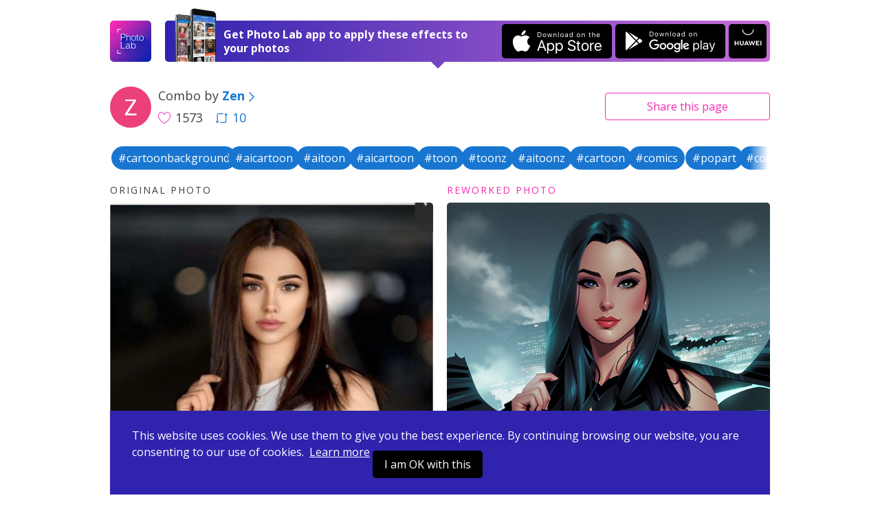

--- FILE ---
content_type: text/html; charset=UTF-8
request_url: https://photolab.me/d/27065048
body_size: 4837
content:
<!doctype html>
<html lang="en">
<head>

    <title>Photo effects combo by Zen on Photo Lab</title>

    <meta charset="UTF-8">
    <meta name="viewport" content="width=device-width, initial-scale=1">
    <meta http-equiv="X-UA-Compatible" content="IE=edge">
    <meta name="csrf-param" content="_csrf">
    <meta name="csrf-token" content="6hww0GUpALpdyaf__K8EEIoojllzYOxDr0_LtZ72DrxkX-_SHOmbwhnWnrLGVNvwzKfDbX5lMMASg0WLeCiCIQ==">
    <meta name="title" content="Photo effects combo by Zen on Photo Lab">
<meta name="description" content="Like this photo edit? Apply it to your photo now! Or choose among thousands of other effects and their combinations.">
<meta name="og:type" content="website">
<meta name="og:url" content="https://photolab.me/d/27065048">
<meta name="og:title" content="Try this effects combo by Zen on Photo Lab">
<meta name="og:description" content="Like this photo edit? Apply it to your photo now! Or choose among thousands of other effects and their combinations.">
<meta name="og:image" content="https://storage.ws.pho.to/s2/14aa9fce312185a53009990d4f89e45a5348b996_m.png">
<meta name="og:video" content="">
<meta name="og:image:type" content="image/jpeg">
<meta name="og:image:width" content="640">
<meta name="og:image:height" content="853">
<meta name="twitter:card" content="summary_large_image">
<meta name="twitter:title" content="Try this effects combo by Zen on Photo Lab">
<meta name="twitter:description" content="Like this photo edit? Apply it to your photo now! Or choose among thousands of other effects and their combinations.">
<meta name="twitter:image" content="https://storage.ws.pho.to/s2/14aa9fce312185a53009990d4f89e45a5348b996_m.png">
<meta name="twitter:player" content="">
<meta name="twitter:player:stream" content="">
<meta name="twitter:player:stream:content_type" content="">
<link href="/css/style.css?v=20240507220231116" rel="stylesheet">
<link href="/css/tooncoin.css?v=20240507220231116" rel="stylesheet">
    <link rel="apple-touch-icon" sizes="60x60" href="/images/favicons/apple-touch-icon-60x60.png">
<link rel="apple-touch-icon" sizes="76x76" href="/images/favicons/apple-touch-icon-76x76.png">
<link rel="apple-touch-icon" sizes="120x120" href="/images/favicons/apple-touch-icon-120x120.png">
<link rel="apple-touch-icon" sizes="152x152" href="/images/favicons/apple-touch-icon-152x152.png">
<link rel="apple-touch-icon" sizes="180x180" href="/images/favicons/apple-touch-icon-180x180.png">
<link rel="icon" type="image/png" sizes="32x32" href="/images/favicons/favicon-32x32.png">
<link rel="icon" type="image/png" sizes="16x16" href="/images/favicons/favicon-16x16.png">
<link rel="manifest" href="/manifest.json">
<link rel="mask-icon" href="/images/favicons/safari-pinned-tab.svg" color="#9726b2">
<meta name="msapplication-TileColor" content="#603cba">
<meta name="msapplication-TileImage" content="/images/favicons/mstile-144x144.png">
<meta name="theme-color" content="#6c40be">

    <link href="//fonts.googleapis.com/css?family=Open+Sans:400,400i,700" rel="stylesheet">
    <link href="https://fonts.googleapis.com/css2?family=Poppins:wght@400;600;700&display=swap" rel="stylesheet">

    <script>
    (function(i,s,o,g,r,a,m){i['GoogleAnalyticsObject']=r;i[r]=i[r]||function(){
            (i[r].q=i[r].q||[]).push(arguments)},i[r].l=1*new Date();a=s.createElement(o),
        m=s.getElementsByTagName(o)[0];a.async=1;a.src=g;m.parentNode.insertBefore(a,m)
    })(window,document,'script','https://www.google-analytics.com/analytics.js','ga');
    ga('create', 'UA-104670871-1', 'auto');
    ga('send', 'pageview');
</script>    <style>
        .footer-links {
            margin-top: 10px;
            margin-bottom: 10px;
        }
        .footer-link {
            display: inline-block;
        }
        .footer-link-r {
            padding-right: 20px;
        }
    </style>
</head>
<body data-controller="combos" data-action="view">
<div id="fb-root"></div>



<div class="app-container ">
    <header class="app-header">
    

    <div class="app-wrapper header-holder">
        <a href="/" class="header-logo"></a>
        <div class="header-banner header-banner-top">
            <span class="banner-image only-desktop"></span>
            <div class="banner-text">
                <span class="text-short">Open in Photo Lab</span>
                <span class="text-long">Get Photo Lab app to apply these effects to your photos</span>
                <span class="banner-image only-mobile"></span>
            </div>
            <a href="https://itunes.apple.com/app/apple-store/id441457218?pt=375866&ct=photolabme&mt=8"
               target="_blank"
               class="banner-button banner-button--ios app-downloadBtn js-app-downloadBtn"
               data-place="header" data-market="itunes" data-hit="6424"><span class="downloadBtn-icon downloadBtn-icon--appStore"></span></a>
            <a href="https://play.google.com/store/apps/details?id=vsin.t16_funny_photo&referrer=photolabme"
               target="_blank"
               class="banner-button banner-button--android app-downloadBtn js-app-downloadBtn"
               data-place="header" data-market="playmarket" data-hit="6425"><span class="downloadBtn-icon downloadBtn-icon--googlePlay"></span></a>
            <a href="https://appgallery.huawei.com/#/app/C104078097"
               target="_blank"
               class="banner-button banner-button--huawei  app-downloadBtn-h js-app-downloadBtn"
               data-place="header" data-market="huawei" data-hit=""><span class="downloadBtn-icon downloadBtn-icon--huawei"></span></a>

        </div>

        <a href="https://play.google.com/store/apps/details?id=vsin.t16_funny_photo&referrer=photolabme" class="header-banner only-mobile" data-place="header" data-market="playmarket" data-hit="6425">
            <span class="banner-image only-desktop"></span>
            <div class="banner-text">
                <span class="text-short">Open in Photo Lab</span>
                <span class="text-long">Get Photo Lab app to apply these effects to your photos</span>
                <span class="banner-image only-mobile"></span>
            </div>
                        <span class="banner-button banner-button--android app-downloadBtn js-app-downloadBtn"><span class="downloadBtn-icon downloadBtn-icon--googlePlay"></span></span>
                    </a>
    </div>
</header>

    
<div class="app-main">
    <div class="app-wrapper">
        <div class="app-combosInfoBar">
            <div class="combosInfoBar-main">
                <a href="/u/3051814" class="combosInfoBar-avatar" style="background-image: url(https://storage.ws.pho.to/photolab_user_pics/g_102902753611625713010.jpeg);"></a>
                <div class="combosInfoBar-author">Combo by <a href="/u/3051814"><b>Zen</b><span class="icon-arrow-right"></span></a></div>
                <span class="combosInfoBar-stat">
                    <span class="combosInfoBar-likes"><span class="icon-heart-big"></span>1573</span>
                                        <a href="/c/27065048" class="combosInfoBar-reposts"><span class="icon-repost"></span>10</a>
                                    </span>
            </div>

            <div class="combosInfoBar-share">
    <button class="btn btn--default btn--outline btn--long js-dropdown-handle">Share <span class="only-desktop">this page</span></button>
    <div class="app-dropdown js-dropdown">
        <div class="dropdown-holder">
            <a href="javascript:void(0)" class="dropdown-close icon-close js-dropdown-close"></a>
            <div class="dropdown-head">Share link</div>
            <div class="dropdown-form">
                <div class="app-formInline">
                    <div class="formInline-holder">
                        <div class="formInline-field">
                            <input type="text" class="formInline-input" id="js-current-link" value="https://photolab.me/d/27065048">
                        </div>
                        <button data-clipboard-target="#js-current-link" class="btn btn--default btn--outline formInline-btn js-copy-link">Copy</button>
                    </div>
                </div>
            </div>
            <div class="dropdown-socialButtons">
                <div class="addthis_inline_share_toolbox"></div>
            </div>
        </div>
    </div>
</div>
        </div>

        
<div class="tags-container">
      <!-- Slider main container -->
    <div class="tags-carousel swiper-container">
        <!-- Additional required wrapper -->
        <div class="swiper-wrapper">
            <!-- Slides -->
                          <div class="swiper-slide">
                <a href="/tag/cartoonbackground" class="btn--tag" style="">#cartoonbackground</a>
              </div>
                          <div class="swiper-slide">
                <a href="/tag/aicartoon" class="btn--tag" style="">#aicartoon</a>
              </div>
                          <div class="swiper-slide">
                <a href="/tag/aitoon" class="btn--tag" style="">#aitoon</a>
              </div>
                          <div class="swiper-slide">
                <a href="/tag/aicartoon" class="btn--tag" style="">#aicartoon</a>
              </div>
                          <div class="swiper-slide">
                <a href="/tag/toon" class="btn--tag" style="">#toon</a>
              </div>
                          <div class="swiper-slide">
                <a href="/tag/toonz" class="btn--tag" style="">#toonz</a>
              </div>
                          <div class="swiper-slide">
                <a href="/tag/aitoonz" class="btn--tag" style="">#aitoonz</a>
              </div>
                          <div class="swiper-slide">
                <a href="/tag/cartoon" class="btn--tag" style="">#cartoon</a>
              </div>
                          <div class="swiper-slide">
                <a href="/tag/comics" class="btn--tag" style="">#comics</a>
              </div>
                          <div class="swiper-slide">
                <a href="/tag/popart" class="btn--tag" style="">#popart</a>
              </div>
                          <div class="swiper-slide">
                <a href="/tag/cool" class="btn--tag" style="">#cool</a>
              </div>
                          <div class="swiper-slide">
                <a href="/tag/art" class="btn--tag" style="">#art</a>
              </div>
                          <div class="swiper-slide">
                <a href="/tag/background" class="btn--tag" style="">#background</a>
              </div>
                          <div class="swiper-slide">
                <a href="/tag/backgroundchange" class="btn--tag" style="">#backgroundchange</a>
              </div>
                          <div class="swiper-slide">
                <a href="/tag/customizableeffects" class="btn--tag" style="">#customizableeffects</a>
              </div>
                          <div class="swiper-slide">
                <a href="/tag/backgroundz" class="btn--tag" style="">#backgroundz</a>
              </div>
                          <div class="swiper-slide">
                <a href="/tag/creativefun" class="btn--tag" style="">#creativefun</a>
              </div>
                          <div class="swiper-slide">
                <a href="/tag/theaddledowl" class="btn--tag" style="">#theaddledowl</a>
              </div>
                          <div class="swiper-slide">
                <a href="/tag/addledowl" class="btn--tag" style="">#addledowl</a>
              </div>
                          <div class="swiper-slide">
                <a href="/tag/zenX" class="btn--tag" style="">#zenX</a>
              </div>
                          <div class="swiper-slide">
                <a href="/tag/zen" class="btn--tag" style="">#zen</a>
              </div>
                          <div class="swiper-slide">
                <a href="/tag/adz" class="btn--tag" style="">#adz</a>
              </div>
                          <div class="swiper-slide">
                <a href="/tag/adzart" class="btn--tag" style="">#adzart</a>
              </div>
                          <div class="swiper-slide">
                <a href="/tag/adz23" class="btn--tag" style="">#adz23</a>
              </div>
                          <div class="swiper-slide">
                <a href="/tag/723" class="btn--tag" style="">#723</a>
              </div>
                    </div>
            </div>

  </div>

        <div class="app-combo">
            <div class="app-loader"><span class="loader-icon"></span></div>
            <div class="combo-photos">
                <div class="combo-photo" style="display: none">
                    <h4 class="photo-label">Original photo</h4>
                    <div class="photo-holder">
                        <img src="https://storage.ws.pho.to/s2/3763b13f8f9fb44b46535b06ca6d7dd221d3c865_m.jpeg" alt="" class="combo-img js-combo-original">
                    </div>
                </div>
                <div class="combo-photo" style="display: none">
                    <h4 class="photo-label photo-label--improved">Reworked photo</h4>
                    <div class="photo-holder">
                                                <img src="https://storage.ws.pho.to/s2/14aa9fce312185a53009990d4f89e45a5348b996_m.png" alt="" class="combo-img js-combo-reworked">
                                            </div>
                </div>
            </div>

            

                            <header class="app-header">
    
    <div class="app-wrapper header-holder">
        <div class="header-banner">
            <span class="banner-image only-desktop"></span>
            <div class="banner-text">
                <span class="text-short">Get Photo Lab app to apply this effect to your photos</span>
                <span class="text-long">Get Photo Lab app to apply this effect to your photos</span>
                <span class="banner-image only-mobile"></span>
            </div>
            <a href="https://itunes.apple.com/app/apple-store/id441457218?pt=375866&ct=photolabme&mt=8"
               target="_blank"
               class="banner-button banner-button--ios app-downloadBtn js-app-downloadBtn"
               data-place="header" data-market="itunes" data-hit="6424"><span class="downloadBtn-icon downloadBtn-icon--appStore"></span></a>
            <a href="https://play.google.com/store/apps/details?id=vsin.t16_funny_photo&referrer=photolabme"
               target="_blank"
               class="banner-button banner-button--android app-downloadBtn js-app-downloadBtn"
               data-place="header" data-market="playmarket" data-hit="6425"><span class="downloadBtn-icon downloadBtn-icon--googlePlay"></span></a>
            <a href="https://appgallery.huawei.com/#/app/C104078097"
               target="_blank"
               class="banner-button banner-button--huawei  app-downloadBtn-h js-app-downloadBtn"
               data-place="header" data-market="huawei" data-hit=""><span class="downloadBtn-icon downloadBtn-icon--huawei"></span></a>

        </div>

        <a href="https://play.google.com/store/apps/details?id=vsin.t16_funny_photo&referrer=photolabme" class="header-banner only-mobile" data-place="header" data-market="playmarket" data-hit="6425">
            <span class="banner-image only-desktop"></span>
            <div class="banner-text">
                <span class="text-short">Get Photo Lab app to apply this effect to your photos</span>
                <span class="text-long">Get Photo Lab app to apply this effect to your photos</span>
                <span class="banner-image only-mobile"></span>
            </div>
                        <span class="banner-button banner-button--android app-downloadBtn js-app-downloadBtn"><span class="downloadBtn-icon downloadBtn-icon--googlePlay"></span></span>
                    </a>
    </div>
</header>
                        
            
                            <div class="combo-buttons">
                    <span class="buttons-arrowed">
                        
                        
                    </span>

                                            <div class="about-combo js-about-combo">
                            <div>
                                <span class="about-toggle js-about-toggle">about this combo</span>
                            </div>
                            <ul style="display: none;" class="used-c-list js-used-c-list">
                                <li class="userpic-source">
                                    <a href="#">
                                        <img src="https://storage.ws.pho.to/s2/3763b13f8f9fb44b46535b06ca6d7dd221d3c865_m.jpeg" alt="">
                                    </a>
                                </li>

                                                                    <li>
                                        <a href="/t/4652">
                                            <img src="https://plassets.ws.pho.to/e/4652/result_square.jpg" alt="Soft Skin Retouch" title="Soft Skin Retouch">
                                        </a>
                                    </li>
                                                                    <li>
                                        <a href="/t/2275">
                                            <img src="https://plassets.ws.pho.to/e/2275/result_square_v1.jpg" alt="Smart Touch Up" title="Smart Touch Up">
                                        </a>
                                    </li>
                                                                    <li>
                                        <a href="/t/1978">
                                            <img src="https://plassets.ws.pho.to/e/1978/result_square_2.jpg" alt="Photo Background Changer" title="Photo Background Changer">
                                        </a>
                                    </li>
                                                                    <li>
                                        <a href="/t/8821">
                                            <img src="https://plassets.ws.pho.to/e/8821/result_square_v1685708072.jpg" alt="Through the AI Glass" title="Through the AI Glass">
                                        </a>
                                    </li>
                                                            </ul>
                        </div>


                    
                </div>
            

                            
<div class="comments-b app-comments">
    <a class="comments-b__show js-comments-show" href="javascript:void(null)">Show comments (1)</a>

    <div class="comments-b__wrapper" id="js-comments" style="display: none;">
        <div class="comments-list"></div>
        <a class="comments-b__show js-load-more-comments" href="javascript:void(null)">Load more</a>
        <div class="comments-b__form">
            <div class="comments-b__textarea js-comment-post"></div>
            <div class="comments-b__post js-comment-post">Post</div>
        </div>
    </div>
</div>
            
            <div class="combo-otherCombos">
                <a href="/u/3051814" class="otherCombos-checkLink"><span class="icon-combos"></span> Other combos from Zen</a>
            </div>


        </div>


        <div class="app-trendyCombos">
    <div class="trendyCombos-head">Check out trendy combos</div>
    <div class="trendyCombos-grid app-combos">
        <div class="combos-list"></div>
        <div class="app-loader"><span class="loader-icon"></span></div>
        <div class="combos-footer">
            <button class="btn btn--default btn--long js-load-more-combos" style="display: none;">Load more</button>
        </div>
    </div>
</div>


    </div>
</div>

<div class="app-wrapper">
    <div class="app-bannerPhotoLab">
        <span class="bannerPhotoLab-image"></span>
        <div class="bannerPhotoLab-main">
            <h3 class="bannerPhotoLab-title">Use these combos with your photos or create your own</h3>
            <p>Choose between more than 800 awesome effects for your photos in Photo Lab. Create your own effect combos and share them with the world.</p>
            <a href="https://itunes.apple.com/app/apple-store/id441457218?pt=375866&ct=photolabme&mt=8"
               target="_blank"
               class="bannerPhotoLab-button bannerPhotoLab-button--ios app-downloadBtn js-app-downloadBtn"
               data-place="footer" data-market="itunes" data-hit="6424"><span class="downloadBtn-icon downloadBtn-icon--appStore"></span></a>
            <a href="https://play.google.com/store/apps/details?id=vsin.t16_funny_photo&referrer=photolabme"
               target="_blank"
               class="bannerPhotoLab-button bannerPhotoLab-button--android app-downloadBtn js-app-downloadBtn"
               data-place="footer" data-market="playmarket" data-hit="6425"><span class="downloadBtn-icon downloadBtn-icon--googlePlay"></span></a>
            <a href="https://appgallery.huawei.com/#/app/C104078097"
               target="_blank"
               class="bannerPhotoLab-button bannerPhotoLab-button--huawei app-downloadBtn-h js-app-downloadBtn margin-top"
               data-place="footer" data-market="huawei" data-hit=""><span class="downloadBtn-icon downloadBtn-icon--huawei"></span></a>
        </div>
    </div>
</div>
    <footer class="app-footer">
    <div class="app-wrapper footer-inner">
        <div class="footer-links">
            <div class="footer-link footer-link-r">
                <a href="https://pho.to/privacy" target="_blank">Privacy policy</a>
            </div>
            <div class="footer-link footer-link-r">
                <a href="https://pho.to/terms" target="_blank">Terms of service</a>
            </div>
            <div class="footer-link">
                <a href="/contact-us">Contact us</a>
            </div>
        </div>
        <div>
            Copyright © 2026 <a href="http://pho.to">Pho.to</a>  •  All rights reserved.
        </div>
    </div>
</footer>

<div class="message-error">
    <span class="error-holder"></span>
</div>

<div class="modal-popup" style="display: none;">
    <div class="popup-overlay"></div>
</div>



<div class="app-wrapper-cookies" >
    <div class="app-bannerCookies">
        <div class="bannerPhotoLab-main">
            This website uses cookies.
            We use them to give you the best experience.
            By continuing browsing our website, you are consenting to our use of cookies.&nbsp;
            <a href="https://pho.to/privacy" class="privacy-link">Learn more</a>

            <a href="javascript:void(null)" class="bannerPhotoLab-button bannerPhotoLab-button--ios app-downloadBtn js-app-cookieBtn">I am OK with this</a>


        </div>
    </div>
</div>


    <script>var App = {"docId":"27065048","userName":"Zen","userLink":"/u/3051814","effectConfig":{"asp":[["0.75","1","1.33333"]],"face_detection":1,"id":4652,"is_new":false,"iws":["celebs"],"legacy_id":"4652","mphotos":1,"original":{"size":{"height":853,"width":640},"url":"http://plassets.ws.pho.to/e/4652/content.jpeg"},"result":{"size":{"height":853,"width":640},"url":"http://plassets.ws.pho.to/e/4652/result.jpg"},"result_type":0,"thumbnail":{"size":{"height":320,"width":320},"url":"http://plassets.ws.pho.to/e/4652/result_square.jpg"},"title":{"en":"Soft Skin Retouch"},"type":"free","version":4},"stepCnt":4,"resultTitle":"This combo contains text layer, which is not yet available on the web. <a href=\"https://y3nay.app.goo.gl/?link=https://photolab.me/d/27065048&apn=vsin.t16_funny_photo&isi=441457218&ibi=com.photo&al=photolab://navigate/combo?id=27065048&ius=photolab&dfl=https://itunes.apple.com/app/id441457218&efr=1\">Get</a> Photo Lab app to apply full version.","debug":false,"isGuest":true,"revision":"202405072","hihit_host":"http://photolab.me/log.php","lang":"en","cookie_domain":".photolab.me"};</script></div>

    <script src="/js/app.prod.js?v=202405072"></script>

<script src="//s7.addthis.com/js/300/addthis_widget.js#pubid=ra-513082ca32a826c6"></script>

</body>
</html>
